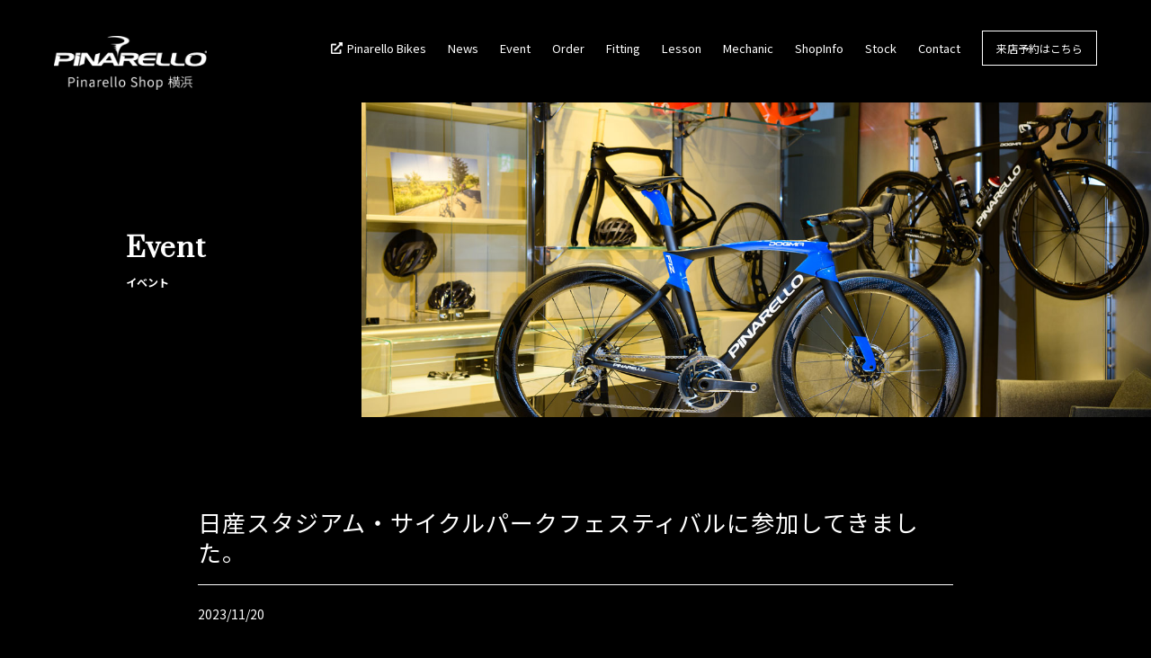

--- FILE ---
content_type: text/html; charset=UTF-8
request_url: https://pedalist.yokohama/event/2369/
body_size: 5341
content:
<!DOCTYPE html>
<html lang="ja">
<head>
  <meta charset="utf-8">
  <meta http-equiv="x-ua-compatible" content="ie=edge">
  <title>ペダリストピナレロショップ横浜</title>
  <meta name="description" content="イタリアのロードバイク「PINARELLO」を専門的に扱うスポーツバイクショップです。ピナレロのバイクのご購入方法、試乗会などのイベント情報、交通アクセスなどをご案内いたします。">
  <meta name="author" content="Pedalist Yokohama">
  <meta name="viewport" content="width=device-width, initial-scale=1">
  <!-- Facebook -->
  <meta property="og:locale" content="ja_JP">
  <meta property="og:title" content="ペダリストピナレロショップ横浜">
  <meta property="og:type" content="website">
  <meta property="og:url" content="https://pedalist.gloomy.jp/">
  <meta property="og:image" content="https://pedalist.yokohama/wp/wp-content/themes/pedalist-theme/images/common/ogp.png">
  <meta property="og:site_name" content="ペダリストピナレロショップ横浜">
  <meta property="og:description" content="イタリアのロードバイク「PINARELLO」を専門的に扱うスポーツバイクショップです。ピナレロのバイクのご購入方法、試乗会などのイベント情報、交通アクセスなどをご案内いたします。">
  <!-- Twitter -->
  <meta name="twitter:card" content="summary_large_image">
  <meta name="twitter:image" content="https://pedalist.yokohama/wp/wp-content/themes/pedalist-theme/images/common/ogp.png">
  <meta name="twitter:title" content="ペダリストピナレロショップ横浜">
  <meta name="twitter:description" content="イタリアのロードバイク「PINARELLO」を専門的に扱うスポーツバイクショップです。ピナレロのバイクのご購入方法、試乗会などのイベント情報、交通アクセスなどをご案内いたします。">
  <!-- Icon -->
  <link rel="icon" href="https://pedalist.yokohama/wp/wp-content/themes/pedalist-theme/images/common/favicon.ico">
  <link rel="apple-touch-icon" sizes="180x180" href="images/common/apple-touch-icon.png">
  <link rel="stylesheet" href="https://pedalist.yokohama/wp/wp-content/themes/pedalist-theme/css/all.min.css">
  <link rel="stylesheet" href="https://pedalist.yokohama/wp/wp-content/themes/pedalist-theme/css/slick.css">
  <link rel="stylesheet" href="https://pedalist.yokohama/wp/wp-content/themes/pedalist-theme/css/slick-theme.css">
  <link rel="stylesheet" href="https://pedalist.yokohama/wp/wp-content/themes/pedalist-theme/css/style.css?v=20201225">
  <meta name="google-site-verification" content="UIrHQRrUiABT0dFbdZ849x9bEtIRvYfnlyR1nGnbMsw" />
  <!-- Global site tag (gtag.js) - Google Analytics -->
<script async src="https://www.googletagmanager.com/gtag/js?id=UA-171667409-2"></script>
<script>
  window.dataLayer = window.dataLayer || [];
  function gtag(){dataLayer.push(arguments);}
  gtag('js', new Date());

  gtag('config', 'UA-171667409-2');
</script>
</head>
<body>
  <header class="sub-header">
    <div class="header-logo">
      <a href="/"><h1><img src="https://pedalist.yokohama/wp/wp-content/themes/pedalist-theme/images/common/logo.png" alt="ペダリストピナレロショップ横浜" class="fit"></h1></a>
    </div>
    <ul class="header-menu">
      <li><a href="https://www.riogrande.co.jp/pinarello/bikes/" class="link-icon" target="_blank">Pinarello Bikes</a></li>
      <li><a href="/news">News</a></li>
      <li><a href="/event">Event</a></li>
      <li><a href="/order">Order</a></li>
      <li><a href="/fitting">Fitting</a></li>
      <li><a href="/lesson">Lesson</a></li>
      <li><a href="/mechanic">Mechanic</a></li>
      <li><a href="/shopinfo">ShopInfo</a></li>
      <li><a href="/product">Stock</a></li>
      <li><a href="/contact">Contact</a></li>
      <li><a href="https://page.line.me/337yooot?openQrModal=true#~" target="_blank" class="reservation-button">来店予約はこちら</a></li>
    </ul>
    <div id="header-sp">
      <div id="nav_hbg">
        <div> <span></span> <span></span> <span></span> </div>
      </div>
      <nav id="nav_menu">
        <div class="header-sp-container">
        <ul class="header-menu-sp">
          <li><a href="/">Home</a></li>
          <li><a href="https://www.riogrande.co.jp/pinarello/bikes/" class="link-icon" target="_blank">Pinarello Bikes</a></li>
          <li><a href="/news">News</a></li>
          <li><a href="/event">Event</a></li>
          <li><a href="/order">Order</a></li>
          <li><a href="/fitting">Fitting</a></li>
          <li><a href="/lesson">Lesson</a></li>
          <li><a href="/mechanic">Mechanic</a></li>
          <li><a href="/shopinfo">ShopInfo</a></li>
          <li><a href="/product">Stock</a></li>
          <li><a href="/contact">Contact</a></li>
          <li><a href="https://page.line.me/337yooot?openQrModal=true#~" target="_blank" class="reservation-button">来店予約はこちら</a></li>
        </ul>
      </nav>
    </div>
  </header>
  <main class="page-event single-page sub-page">
    <section class="sub-page-main">
      <h1>Event<span>イベント</span></h1>
      <div class="sub-main-img">
      </div>
    </section>

    <section class="event-single-content single-page-content">
      <div class="container">
        <div class="single-title">
          <h2>日産スタジアム・サイクルパークフェスティバルに参加してきました。</h2>
          <p class="date">2023/11/20</p>
        </div>
        <div class="single-post">
          <p>日産スタジアムに開催された日産スタジアム・サイクルパークフェスティバルに参加してきました。</p>
<p>横浜市で開催される唯一のロードレースイベントで行きやすさと普段は走れない日産スタジアムの陸上トラックを走ることが出来るなかなか体験できないイベントです。</p>
<p>今回で18回目と長く続いておりますので親しみをお持ちの方も多く、初心者の方にも走りやすいコース設定でアップダウンもほぼありません。</p>
<p><img fetchpriority="high" decoding="async" width="982" height="1536" class="alignnone size-full wp-image-2383 img-fluid" src="https://pedalist.yokohama/wp/wp-content/uploads/2023/11/修正南側封鎖○2022原本_コースマップカラー（CPF）-982x1536-1.jpg" alt="" srcset="https://pedalist.yokohama/wp/wp-content/uploads/2023/11/修正南側封鎖○2022原本_コースマップカラー（CPF）-982x1536-1.jpg 982w, https://pedalist.yokohama/wp/wp-content/uploads/2023/11/修正南側封鎖○2022原本_コースマップカラー（CPF）-982x1536-1-192x300.jpg 192w, https://pedalist.yokohama/wp/wp-content/uploads/2023/11/修正南側封鎖○2022原本_コースマップカラー（CPF）-982x1536-1-655x1024.jpg 655w, https://pedalist.yokohama/wp/wp-content/uploads/2023/11/修正南側封鎖○2022原本_コースマップカラー（CPF）-982x1536-1-768x1201.jpg 768w" sizes="(max-width: 982px) 100vw, 982px" /></p>
<p>一周約3㎞のコース</p>
<p>今回私たちが参加したのは120分間で何周出来るかを競うイベント(そのあと行われた180分にダブルエントリーされた方もいましたが(笑))</p>
<p>ソロ(一人)とチーム(複数人数で交代しながら走る)で走れるレースイベント、今回はチーム中心で参加し(ソロの方もいましたが(笑))</p>
<p>120分で何回変わるかはチームでの作戦次第で1回のみなのか、2回なのか、周回で変わるか、時間で変わるかなどもチームでの作戦次第です。</p>
<p>駐車場の開門が6時、受け付け開始が6時30分、試走が6時45分～7時30分まで。</p>
<p>レーススタートが8時とかなりタイムスケジュールが厳しくあわただしく用意を進めます。</p>
<p><img decoding="async" width="2048" height="1024" class="alignnone size-full wp-image-2382 img-fluid" src="https://pedalist.yokohama/wp/wp-content/uploads/2023/11/404278327_332682782836069_8066771659280935426_n.jpg" alt="" srcset="https://pedalist.yokohama/wp/wp-content/uploads/2023/11/404278327_332682782836069_8066771659280935426_n.jpg 2048w, https://pedalist.yokohama/wp/wp-content/uploads/2023/11/404278327_332682782836069_8066771659280935426_n-300x150.jpg 300w, https://pedalist.yokohama/wp/wp-content/uploads/2023/11/404278327_332682782836069_8066771659280935426_n-1024x512.jpg 1024w, https://pedalist.yokohama/wp/wp-content/uploads/2023/11/404278327_332682782836069_8066771659280935426_n-768x384.jpg 768w, https://pedalist.yokohama/wp/wp-content/uploads/2023/11/404278327_332682782836069_8066771659280935426_n-1536x768.jpg 1536w" sizes="(max-width: 2048px) 100vw, 2048px" /></p>
<p>受付で渡されたゼッケンを着けあったり、自転車を組み立てたり、補給食を用意したりします。</p>
<p><img decoding="async" width="2048" height="1024" class="alignnone size-full wp-image-2380 img-fluid" src="https://pedalist.yokohama/wp/wp-content/uploads/2023/11/404236405_332682762836071_1924395486313931417_n.jpg" alt="" srcset="https://pedalist.yokohama/wp/wp-content/uploads/2023/11/404236405_332682762836071_1924395486313931417_n.jpg 2048w, https://pedalist.yokohama/wp/wp-content/uploads/2023/11/404236405_332682762836071_1924395486313931417_n-300x150.jpg 300w, https://pedalist.yokohama/wp/wp-content/uploads/2023/11/404236405_332682762836071_1924395486313931417_n-1024x512.jpg 1024w, https://pedalist.yokohama/wp/wp-content/uploads/2023/11/404236405_332682762836071_1924395486313931417_n-768x384.jpg 768w, https://pedalist.yokohama/wp/wp-content/uploads/2023/11/404236405_332682762836071_1924395486313931417_n-1536x768.jpg 1536w" sizes="(max-width: 2048px) 100vw, 2048px" /></p>
<p>陸上トラックを走れます、走り心地は普段アスファルトを走るのとは違い不思議な走り心地です。</p>
<p>この日は風が非常に強く、単独で走るのはかなりきつい状況。</p>
<p>自身の脚にあった集団に潜り込めれば楽できますが、それが見つからないと苦しい状況が永遠に続きます(笑)</p>
<p><img loading="lazy" decoding="async" width="2048" height="1536" class="alignnone size-full wp-image-2373 img-fluid" src="https://pedalist.yokohama/wp/wp-content/uploads/2023/11/403174453_7292949017383836_842305910962209596_n.jpg" alt="" srcset="https://pedalist.yokohama/wp/wp-content/uploads/2023/11/403174453_7292949017383836_842305910962209596_n.jpg 2048w, https://pedalist.yokohama/wp/wp-content/uploads/2023/11/403174453_7292949017383836_842305910962209596_n-300x225.jpg 300w, https://pedalist.yokohama/wp/wp-content/uploads/2023/11/403174453_7292949017383836_842305910962209596_n-1024x768.jpg 1024w, https://pedalist.yokohama/wp/wp-content/uploads/2023/11/403174453_7292949017383836_842305910962209596_n-768x576.jpg 768w, https://pedalist.yokohama/wp/wp-content/uploads/2023/11/403174453_7292949017383836_842305910962209596_n-1536x1152.jpg 1536w" sizes="(max-width: 2048px) 100vw, 2048px" /></p>
<p>スタートしたらほどなくしたらピットが開き交代のタイミングを待ちます。</p>
<p>チームエンデューロの良いところは仲間を応援できることです。</p>
<p>普段は一緒に走るので応援できることはほぼありません。</p>
<p><img loading="lazy" decoding="async" width="2048" height="1024" class="alignnone size-full wp-image-2375 img-fluid" src="https://pedalist.yokohama/wp/wp-content/uploads/2023/11/403993105_332682902836057_4451451732597120243_n.jpg" alt="" srcset="https://pedalist.yokohama/wp/wp-content/uploads/2023/11/403993105_332682902836057_4451451732597120243_n.jpg 2048w, https://pedalist.yokohama/wp/wp-content/uploads/2023/11/403993105_332682902836057_4451451732597120243_n-300x150.jpg 300w, https://pedalist.yokohama/wp/wp-content/uploads/2023/11/403993105_332682902836057_4451451732597120243_n-1024x512.jpg 1024w, https://pedalist.yokohama/wp/wp-content/uploads/2023/11/403993105_332682902836057_4451451732597120243_n-768x384.jpg 768w, https://pedalist.yokohama/wp/wp-content/uploads/2023/11/403993105_332682902836057_4451451732597120243_n-1536x768.jpg 1536w" sizes="(max-width: 2048px) 100vw, 2048px" /></p>
<p>応援にも熱が入ります。</p>
<p>スクールなどで一緒に汗を流している仲間でもあり、ロードバイクという共通の趣味を持っているのですぐに仲間意識は生まれます。</p>
<p>今回は皆様の頑張りもあり多くの入賞者がお客様から出ました。</p>
<p><img loading="lazy" decoding="async" width="2560" height="1920" class="alignnone size-full wp-image-2372 img-fluid" src="https://pedalist.yokohama/wp/wp-content/uploads/2023/11/400160006_313672888117526_7946294640452234166_n-scaled.jpg" alt="" srcset="https://pedalist.yokohama/wp/wp-content/uploads/2023/11/400160006_313672888117526_7946294640452234166_n-scaled.jpg 2560w, https://pedalist.yokohama/wp/wp-content/uploads/2023/11/400160006_313672888117526_7946294640452234166_n-300x225.jpg 300w, https://pedalist.yokohama/wp/wp-content/uploads/2023/11/400160006_313672888117526_7946294640452234166_n-1024x768.jpg 1024w, https://pedalist.yokohama/wp/wp-content/uploads/2023/11/400160006_313672888117526_7946294640452234166_n-768x576.jpg 768w, https://pedalist.yokohama/wp/wp-content/uploads/2023/11/400160006_313672888117526_7946294640452234166_n-1536x1152.jpg 1536w, https://pedalist.yokohama/wp/wp-content/uploads/2023/11/400160006_313672888117526_7946294640452234166_n-2048x1536.jpg 2048w" sizes="(max-width: 2560px) 100vw, 2560px" /></p>
<p><img loading="lazy" decoding="async" width="2560" height="1920" class="alignnone size-full wp-image-2370 img-fluid" src="https://pedalist.yokohama/wp/wp-content/uploads/2023/11/368783668_712791283753190_6738787223606427217_n-scaled.jpg" alt="" srcset="https://pedalist.yokohama/wp/wp-content/uploads/2023/11/368783668_712791283753190_6738787223606427217_n-scaled.jpg 2560w, https://pedalist.yokohama/wp/wp-content/uploads/2023/11/368783668_712791283753190_6738787223606427217_n-300x225.jpg 300w, https://pedalist.yokohama/wp/wp-content/uploads/2023/11/368783668_712791283753190_6738787223606427217_n-1024x768.jpg 1024w, https://pedalist.yokohama/wp/wp-content/uploads/2023/11/368783668_712791283753190_6738787223606427217_n-768x576.jpg 768w, https://pedalist.yokohama/wp/wp-content/uploads/2023/11/368783668_712791283753190_6738787223606427217_n-1536x1152.jpg 1536w, https://pedalist.yokohama/wp/wp-content/uploads/2023/11/368783668_712791283753190_6738787223606427217_n-2048x1536.jpg 2048w" sizes="(max-width: 2560px) 100vw, 2560px" /></p>
<p><img loading="lazy" decoding="async" width="2560" height="1920" class="alignnone size-full wp-image-2371 img-fluid" src="https://pedalist.yokohama/wp/wp-content/uploads/2023/11/399936908_335530759173037_3151180604798229539_n-scaled.jpg" alt="" srcset="https://pedalist.yokohama/wp/wp-content/uploads/2023/11/399936908_335530759173037_3151180604798229539_n-scaled.jpg 2560w, https://pedalist.yokohama/wp/wp-content/uploads/2023/11/399936908_335530759173037_3151180604798229539_n-300x225.jpg 300w, https://pedalist.yokohama/wp/wp-content/uploads/2023/11/399936908_335530759173037_3151180604798229539_n-1024x768.jpg 1024w, https://pedalist.yokohama/wp/wp-content/uploads/2023/11/399936908_335530759173037_3151180604798229539_n-768x576.jpg 768w, https://pedalist.yokohama/wp/wp-content/uploads/2023/11/399936908_335530759173037_3151180604798229539_n-1536x1152.jpg 1536w, https://pedalist.yokohama/wp/wp-content/uploads/2023/11/399936908_335530759173037_3151180604798229539_n-2048x1536.jpg 2048w" sizes="(max-width: 2560px) 100vw, 2560px" /></p>
<p>入賞された皆様おめでとうございます‼</p>
<p>普段より努力されている成果が出ましたね。</p>
<p>すべてのお客様が完走され、また来年も出たいね！とのお声をたくさん頂戴致しました。</p>
<p><img loading="lazy" decoding="async" width="2048" height="1024" class="alignnone size-full wp-image-2377 img-fluid" src="https://pedalist.yokohama/wp/wp-content/uploads/2023/11/404185695_332682839502730_5194844219101872656_n.jpg" alt="" srcset="https://pedalist.yokohama/wp/wp-content/uploads/2023/11/404185695_332682839502730_5194844219101872656_n.jpg 2048w, https://pedalist.yokohama/wp/wp-content/uploads/2023/11/404185695_332682839502730_5194844219101872656_n-300x150.jpg 300w, https://pedalist.yokohama/wp/wp-content/uploads/2023/11/404185695_332682839502730_5194844219101872656_n-1024x512.jpg 1024w, https://pedalist.yokohama/wp/wp-content/uploads/2023/11/404185695_332682839502730_5194844219101872656_n-768x384.jpg 768w, https://pedalist.yokohama/wp/wp-content/uploads/2023/11/404185695_332682839502730_5194844219101872656_n-1536x768.jpg 1536w" sizes="(max-width: 2048px) 100vw, 2048px" /></p>
<p>皆様お疲れ様でした。今年のサイクリングイベントはおそらくこれでおしまいですが、来年も色々行きましょう。</p>
<p><img loading="lazy" decoding="async" width="2048" height="1024" class="alignnone size-full wp-image-2374 img-fluid" src="https://pedalist.yokohama/wp/wp-content/uploads/2023/11/403788898_332682669502747_7364635050830389799_n.jpg" alt="" srcset="https://pedalist.yokohama/wp/wp-content/uploads/2023/11/403788898_332682669502747_7364635050830389799_n.jpg 2048w, https://pedalist.yokohama/wp/wp-content/uploads/2023/11/403788898_332682669502747_7364635050830389799_n-300x150.jpg 300w, https://pedalist.yokohama/wp/wp-content/uploads/2023/11/403788898_332682669502747_7364635050830389799_n-1024x512.jpg 1024w, https://pedalist.yokohama/wp/wp-content/uploads/2023/11/403788898_332682669502747_7364635050830389799_n-768x384.jpg 768w, https://pedalist.yokohama/wp/wp-content/uploads/2023/11/403788898_332682669502747_7364635050830389799_n-1536x768.jpg 1536w" sizes="(max-width: 2048px) 100vw, 2048px" /></p>
<p>今回私、山崎が使用したバイクは</p>
<p>PINARELLO F5</p>
<p>カラーD103/IMPULSE BLUE</p>
<p>サイズ 43</p>
<p>コンポーネント SHIMANO 105Di2</p>
<p>ホイール フルクラム レーシングゼロカーボン コンペティツィオーネDB</p>
<p>タイヤ ピレリ P ZERO RACE 700×26Cチューブレスレディ</p>
<p>ミドルグレードではありますが、戦闘力は抜群です。</p>
<p>試乗もできますのでご興味ある方はぜひお問い合わせくださいませ。</p>
<p>山崎</p>
        </div>
      </div>
    </section>
  </main>
    <footer>
    <div class="container">
      <div class="footer-content">
        <div class="footer-text">
          <p class="shop-titel">ペダリスト ピナレロショップ横浜</p>
          <p class="shop-info">営業時間: 平日 11:00-20:00 / 土日祝 10:00〜19:00<br>定休日: 火曜日・水曜日</p>
          <p class="shop-info">〒220-0011 神奈川県横浜市西区高島2-3-21　ABEビル1F<br>
          TEL: 045-577-9192 / FAX: 045-577-9193</p>
          <ul class="company-link">
            <p>関連会社</p>
            <li><a href="https://pedalist.tokyo/" target="_blank">ピナレロショップ青山</a></li>
            <li><a href="https://www.miracolare.co.jp/" target="_blank">株式会社ミラコラーレ</a></li>
            <li><a href="https://www.belva.jp/" target="_blank">総合格闘技ジムBELVA</a></li>
          </ul>
          <ul class="sns-link">
            <li><a href="https://instagram.com/pinarello_yokohama?igshid=MmIzYWVlNDQ5Yg==" target="_blank"><img src="https://pedalist.yokohama/wp/wp-content/themes/pedalist-theme/images/common/icon-instagram.png"></a></li>
            <li><a href="https://www.facebook.com/profile.php?id=61550099747491" target="_blank"><img src="https://pedalist.yokohama/wp/wp-content/themes/pedalist-theme/images/common/icon-facebook.png"></a></li>
            <li><a href="https://www.youtube.com/@Pinarello_Pedalist" target="_blank"><img src="https://pedalist.yokohama/wp/wp-content/themes/pedalist-theme/images/common/icon-youtube.png"></a></li>
            <!--<li><a href=""><img src="https://pedalist.yokohama/wp/wp-content/themes/pedalist-theme/images/common/icon-line.png"></a></li>-->
          </ul>
        </div>
        <div class="footer-map">
        <iframe src="https://www.google.com/maps/embed?pb=!1m18!1m12!1m3!1d812.439599604829!2d139.62247002859112!3d35.46077529828409!2m3!1f0!2f0!3f0!3m2!1i1024!2i768!4f13.1!3m3!1m2!1s0x60185c6c591dbfb3%3A0x1c142295c2c17c91!2z44CSMjIwLTAwMTEg56We5aWI5bed55yM5qiq5rWc5biC6KW_5Yy66auY5bO277yS5LiB55uu77yT4oiS77yT4oiS77yS77yR!5e0!3m2!1sja!2sjp!4v1692887274035!5m2!1sja!2sjp" width="100%" height="450" style="border:0;" allowfullscreen="" loading="lazy" referrerpolicy="no-referrer-when-downgrade"></iframe>
        </div>
      </div>
      <div class="footer-logo">
        <img src="https://pedalist.yokohama/wp/wp-content/themes/pedalist-theme/images/common/logo.png" alt="ペダリスト青山店" class="fit">
      </div>
      <div class="footer-menu">
        <ul>
          <li><a href="/">Home</a></li>
          <li><a href="https://www.riogrande.co.jp/pinarello_opera/pinarello2022-2023/" class="link-icon" target="_blank">Pinarello Bikes</a></li>
          <li><a href="/news">News</a></li>
          <li><a href="/event">Event</a></li>
          <li><a href="/order">Order</a></li>
          <li><a href="/fitting">Fitting</a></li>
          <li><a href="/lesson">Lesson</a></li>
          <li><a href="/shopinfo">ShopInfo</a></li>
          <li><a href="/contact">Contact</a></li>
        </ul>
      </div>
      <p class="copyright"><a href="/">©Pedalist Yokohama</a></p>
    </div>
  </footer>
</body>
<!--script src="//ajax.googleapis.com/ajax/libs/jquery/3.3.1/jquery.min.js"></script-->
<script src="https://ajax.googleapis.com/ajax/libs/jquery/3.3.1/jquery.min.js"></script>
<script src="https://cdn.jsdelivr.net/npm/jquery@3/dist/jquery.min.js"></script>
<script src="https://pedalist.yokohama/wp/wp-content/themes/pedalist-theme/js/slick.min.js"></script>
<script src="https://pedalist.yokohama/wp/wp-content/themes/pedalist-theme/js/script.js?v=20200814"></script>

</html>

--- FILE ---
content_type: text/css
request_url: https://pedalist.yokohama/wp/wp-content/themes/pedalist-theme/css/style.css?v=20201225
body_size: 6891
content:
@charset "utf-8";
@import url("https://fonts.googleapis.com/css?family=Noto+Sans+JP:400,500,700&display=swap");
@import url('https://fonts.googleapis.com/css2?family=Prata&display=swap');
@import url("https://use.typekit.net/ewa8uhv.css");
body {
  font-family: 'Noto Sans JP', sans-serif;
  margin: 0;
  line-height: 1.5;
  word-wrap: break-word;
  font-size: 16px;
  color: #fff;
  -webkit-font-smoothing: antialiased;
  -moz-osx-font-smoothing: grayscale;
  background-color: #000;
}
p {
  line-height: 1.5;
  margin-bottom: 10px;
}
h1, h2, h3, h4, h5, h6 {
  margin: 0;
}
h2 {
  font-size: 42px;
  font-family: 'Prata', serif;
  font-weight: 700;
  font-style: normal;
  line-height: 1.3;
  letter-spacing: 1px;
}
h3 {
  font-size: 18px;
  font-weight: bold;
  line-height: 1.3;
}
h4 {
  font-size: 16px;
  font-weight: bold;
  line-height: 1.4;
}

@media (max-width: 1199px) {

}
@media (max-width: 991px) {
  body {
    font-size: 15px;
  }
  h2 {
    font-size: 34px;
  }
}
@media (max-width: 767px) {
  h2 {
    font-size: 28px;
  }
}
a {
  font-size: 16px;
  text-decoration: none;
  cursor: pointer;
  -webkit-transition: 0.3s ease;
  -moz-transition: 0.3s ease;
  -ms-transition: 0.3s ease;
  -o-transition: 0.3s ease;
  transition: 0.3s ease;
}
a:link {
  color: #fff;
  text-decoration: none;
  cursor: pointer;
}
a:visited {
  color: #fff;
  text-decoration: none;
  cursor: pointer;
}
a:hover {
  text-decoration: none;
  cursor: pointer;
  cursor: hand;
}
a:active {
  text-decoration: none;
}
a:focus {
  outline: none;
}
i,img {
  -webkit-transition: 0.3s ease;
  -moz-transition: 0.3s ease;
  -ms-transition: 0.3s ease;
  -o-transition: 0.3s ease;
  transition: 0.3s ease;
}
@media (max-width: 1199px) {
  a {
    font-size: 14px;
  }
}
.mt-xs {
  margin-top: 10px;
}
.mt-sm {
  margin-top: 20px;
}
.mt-md {
  margin-top: 40px;
}
.mt-lg {
  margin-top: 60px;
}
.mb-xs {
  margin-bottom: 10px !important;
}
.mb-sm {
  margin-bottom: 20px;
}
.mb-sm-s {
  margin-bottom: 30px;
}
.mb-md {
  margin-bottom: 40px;
}
.mb-lg {
  margin-bottom: 60px;
}
.mb-no {
  margin-bottom: 0 !important;
}
@media (min-width: 992px) {
  .show-tab { display: none; }
}
@media (max-width: 991px) {
  .show-tab { display: block; }
}
@media (min-width: 768px) {
  .show-pc { display: block; }
  .show-mb { display: none; }
}
@media (max-width: 767px) {
  .show-pc { display: none; }
  .show-mb { display: block !important; }
}
img.fit {
  width: 100%;
}
span.p-orange {
  color: #ff8900;
}
/* --------------------------------------------------------------------------

Elements

-------------------------------------------------------------------------- */
.container {
  padding-left: 300px;
  padding-right: 300px;
}
.single-page .container {
  margin-right: 80px;
  margin-left: 80px;
}
@media(max-width: 1699px) {
  .container {
    padding-left: 200px;
    padding-right: 200px;
  }
}
@media(max-width: 1399px) {
  .container {
    padding-left: 140px;
    padding-right: 140px;
  }
}
@media(max-width: 1199px) {
  .container {
    padding-left: 80px;
    padding-right: 80px;
  }
}
@media(max-width: 991px) {
  .container {
    padding-left: 60px;
    padding-right: 60px;
  }
  .single-page .container {
    margin-right: 0;
    margin-left: 0;
  }
}
@media(max-width: 767px) {
  .container {
    padding-left: 30px;
    padding-right: 30px;
  }
}
@media(max-width: 575px) {
  .container {
    padding-left: 15px;
    padding-right: 15px;
  }
}
.page-link-button {
  text-align: right;
  margin-top: 10px;
}
.page-link-button a {
  font-size: 14px;
  position: relative;
  padding-left: 39px;
}
.page-link-button a:after {
  content: '';
  position: absolute;
  top: 11px;
  left: 0;
  width: 30px;
  height: 1px;
  background: #fff;
  -webkit-transition: 0.3s ease;
  -moz-transition: 0.3s ease;
  -ms-transition: 0.3s ease;
  -o-transition: 0.3s ease;
  transition: 0.3s ease;
}
.page-link-button a:hover {
  color: #aaa;
  padding-left: 9px;
}
.page-link-button a:hover:after {
  width: 0;
}

@media(max-width: 575px) {
  .page-link-button a {
    font-size: 12px;
  }
}

/* Slider */
.slick-slider
{
    position: relative;

    display: block;
    box-sizing: border-box;

    -webkit-user-select: none;
       -moz-user-select: none;
        -ms-user-select: none;
            user-select: none;

    -webkit-touch-callout: none;
    -khtml-user-select: none;
    -ms-touch-action: pan-y;
        touch-action: pan-y;
    -webkit-tap-highlight-color: transparent;
}

.slick-list
{
    position: relative;

    display: block;
    overflow: hidden;

    margin: 0;
    padding: 0;
}
.slick-list:focus
{
    outline: none;
}
.slick-list.dragging
{
    cursor: pointer;
    cursor: hand;
}

.slick-slider .slick-track,
.slick-slider .slick-list
{
    -webkit-transform: translate3d(0, 0, 0);
       -moz-transform: translate3d(0, 0, 0);
        -ms-transform: translate3d(0, 0, 0);
         -o-transform: translate3d(0, 0, 0);
            transform: translate3d(0, 0, 0);
}
.slick-track {
    position: relative;
    top: 0;
    left: 0;

    display: block;
    margin-left: auto;
    margin-right: auto;
}
.slick-track:before,
.slick-track:after {
    display: table;
    content: '';
}
.slick-track:after {
    clear: both;
}
.slick-loading .slick-track {
    visibility: hidden;
}
.slick-slide {
    display: none;
    float: left;
    height: 100%;
    min-height: 1px;
}
[dir='rtl'] .slick-slide {
    float: right;
}
.slick-slide img {
    display: block;
}
.slick-slide.slick-loading img {
    display: none;
}
.slick-slide.dragging img {
    pointer-events: none;
}
.slick-initialized .slick-slide {
    display: block;
}
.slick-loading .slick-slide {
    visibility: hidden;
}
.slick-vertical .slick-slide {
    display: block;
    height: auto;
    border: 1px solid transparent;
}
.slick-arrow.slick-hidden {
    display: none;
}

@charset 'UTF-8';
/* Slider */
.slick-loading .slick-list
{
    background: #fff url('./ajax-loader.gif') center center no-repeat;
}

/* Icons */
@font-face
{
    font-family: 'slick';
    font-weight: normal;
    font-style: normal;

    src: url('./fonts/slick.eot');
    src: url('./fonts/slick.eot?#iefix') format('embedded-opentype'), url('./fonts/slick.woff') format('woff'), url('./fonts/slick.ttf') format('truetype'), url('./fonts/slick.svg#slick') format('svg');
}

/* --------------------------------------------------------------------------

List

-------------------------------------------------------------------------- */
ul {
  margin: 0;
  padding: 0;
  list-style-type: none;
}
ol {
  padding-left: 25px;
}
ol li {
  font-size: 14px;
  line-height: 1.3;
  padding: 2px 0;
}


/* --------------------------------------------------------------------------

Animation

-------------------------------------------------------------------------- */

/*Effect*/
.effect-up {
  -webkit-transform: translate3d(0,100px,0);
  transform: translate3d(0,100px,0);
  opacity: 0 !important;
  -webkit-transition: opacity 1.3s, -webkit-transform 1.3s;
  transition: opacity 1.3s, -webkit-transform 1.3s;
  -o-transition: transform 1.3s, opacity 1.3s;
  transition: transform 1.3s, opacity 1.3s;
  transition: transform 1.3s, opacity 1.3s, -webkit-transform 1.3s;
}
.effect-up-frame {
  -webkit-transform: translate3d(0,-40px,0);
  transform: translate3d(0,-40px,0);
  opacity: 0 !important;
  -webkit-transition: opacity .5s, -webkit-transform .5s;
  transition: opacity .5s, -webkit-transform .5s;
  -o-transition: transform .5s, opacity .5s;
  transition: transform .5s, opacity .5s;
  transition: transform .5s, opacity .5s, -webkit-transform .5s;
}
.effect-scale {
  -webkit-transform: scale(1.05);
  transform: scale(1.05);
  opacity: 0 !important;
  -webkit-transition: opacity 1s, -webkit-transform 1s;
  transition: opacity 1s, -webkit-transform 1s;
  -o-transition: transform 1s, opacity 1s;
  transition: transform 1s, opacity 1s;
  transition: transform 1s, opacity 1s, -webkit-transform 1s;
}
.effect-fade {
  opacity: 0 !important;
  -webkit-transition: opacity 2.6s, -webkit-transform 2.6s;
  transition: opacity 2.6s, -webkit-transform 2.6s;
  -o-transition: transform 2.6s, opacity 2.6s;
  transition: transform 2.6s, opacity 2.6s;
  transition: transform 2.6s, opacity 2.6s, -webkit-transform 2.6s;
}
.effect-blur {
  opacity: 0;
  filter: blur(20px);
}
.effect-blur.is-shown {
  opacity: 1;
  filter: blur(0px);
  transition-duration: 1.6s;
  transition-timing-function: cubic-bezier(0.075, 0.82, 0.165, 1);
  transition-property: opacity, filter, transform, -webkit-filter, -webkit-transform;
}
.effect-up.is-shown,
.effect-up-frame.is-shown,
.effect-scale.is-shown {
  -webkit-transform: none;
  transform: none;
  opacity: 1 !important;
}
.effect-fade.is-shown {
  opacity: 1 !important;
}
@media (max-width: 767px) {
  .effect-up {
    -webkit-transform: translate3d(0,20px,0);
    transform: translate3d(0,20px,0);
  }
}

/*Delay*/
.dl-2 {
  transition-delay: 0.2s;
}
.dl-3 {
  transition-delay: 0.3s;
}
.dl-4 {
  transition-delay: 0.4s;
}
.dl-5 {
  transition-delay: 0.5s;
}
.dl-6 {
  transition-delay: 0.6s;
}
.dl-8 {
  transition-delay: 0.8s;
}
.dl-10 {
  transition-delay: 1s;
}

/* --------------------------------------------------------------------------

Home

-------------------------------------------------------------------------- */
h2 {
  font-size: 35px;
  font-weight: normal;
}
h2 span {
  font-size: 12px;
  font-family: 'Noto Sans JP', sans-serif;
  margin-left: 15px;
  letter-spacing: 0px;
}
.home-main-img {
  margin-left: 300px;
  background-image: url(../images/home/home-main.jpg);
  height: 650px;
  background-position: center;
  background-size: cover;
}
.home-consept {
  background-color: #101010;
  margin-top: -60px;
  margin-left: 120px;
  padding: 40px;
  width: 700px;
  margin-bottom: 100px;
}
.home-consept h2 {
  font-size: 33px;
  margin-bottom: 20px;
}
.home-consept p {
  font-size: 13px;
  letter-spacing: 1px;
  line-height: 2;
  margin-bottom: 20px;
}
.home-consept-link {
  text-align: right;
}
.home-consept a {
  font-size: 14px;
  position: relative;
  padding-left: 39px;
}
.home-consept a:after {
  content: '';
  position: absolute;
  top: 11px;
  left: 0;
  width: 30px;
  height: 1px;
  background: #fff;
  -webkit-transition: 0.3s ease;
  -moz-transition: 0.3s ease;
  -ms-transition: 0.3s ease;
  -o-transition: 0.3s ease;
  transition: 0.3s ease;
}
.home-consept a:hover {
  color: #aaa;
  padding-left: 10px;
}
.home-consept a:hover:after {
  width: 0;
}
.home-news {
  margin-bottom: 100px;
}
.home-news h2 {
  margin-bottom: 40px;
}
.home-news .news-box:nth-child(4) {
  display: none;
}
.home-event {
  margin-bottom: 100px;
}
.home-event h2 {
  margin-bottom: 40px;
}
.home-event .news-box:nth-child(4) {
  display: none;
}
.home-order {
  margin-bottom: 100px;
  display: flex;
  align-items: center;
  flex-direction: row;
}
.home-order h2 {
  margin-bottom: 20px;
}
.home-order-img {
  content: '';
  background-image: url(../images/home/home-order.jpg);
  background-position: 50% 80%;
  background-size: cover;
  flex-basis: 50%;
  height: 340px;
  -webkit-transition: 0.3s ease;
  -moz-transition: 0.3s ease;
  -ms-transition: 0.3s ease;
  -o-transition: 0.3s ease;
  transition: 0.3s ease;
}
.home-order-img:hover {
  opacity: 0.7;
}
.home-order-img a {
  content: '';
  display: block;
  width: 100%;
  height: 100%;
}
.home-order-text {
  flex-basis: 50%;
}
.home-order-text-box {
  padding-left: 60px;
  padding-right: 300px;
}
.home-order-text p {
  font-size: 13px;
  letter-spacing: 1px;
  line-height: 2;
  margin-bottom: 20px;
}
.home-lesson {
  margin-bottom: 100px;
  display: flex;
  align-items: center;
  flex-direction: row-reverse;
}
.home-lesson h2 {
  margin-bottom: 20px;
}
.home-lesson-img {
  content: '';
  background-image: url(../images/home/home-lesson.jpg);
  background-position: 50% 80%;
  background-size: cover;
  flex-basis: 50%;
  height: 340px;
  -webkit-transition: 0.3s ease;
  -moz-transition: 0.3s ease;
  -ms-transition: 0.3s ease;
  -o-transition: 0.3s ease;
  transition: 0.3s ease;
}
.home-lesson-img:hover {
  opacity: 0.7;
}
.home-lesson-img a {
  content: '';
  display: block;
  width: 100%;
  height: 100%;
}
.home-lesson-text {
  flex-basis: 50%;
}
.home-lesson-text-box {
  padding-right: 60px;
  padding-left: 300px;
}
.home-lesson-text p {
  font-size: 13px;
  letter-spacing: 1px;
  line-height: 2;
  margin-bottom: 20px;
}
.lesson-coach h3 {
  margin-bottom: 40px;
}
.home-mechanic {
  margin-bottom: 100px;
  display: flex;
  align-items: center;
  flex-direction: row;
}
.home-mechanic h2 {
  margin-bottom: 20px;
}
.home-mechanic-img {
  content: '';
  background-image: url(../images/home/home-mechanic.jpg);
  background-position: 50% 80%;
  background-size: cover;
  flex-basis: 50%;
  height: 340px;
  -webkit-transition: 0.3s ease;
  -moz-transition: 0.3s ease;
  -ms-transition: 0.3s ease;
  -o-transition: 0.3s ease;
  transition: 0.3s ease;
}
.home-mechanic-img:hover {
  opacity: 0.7;
}
.home-mechanic-img a {
  content: '';
  display: block;
  width: 100%;
  height: 100%;
}
.home-mechanic-text {
  flex-basis: 50%;
}
.home-mechanic-text-box {
  padding-left: 60px;
  padding-right: 300px;
}
.home-mechanic-text p {
  font-size: 13px;
  letter-spacing: 1px;
  line-height: 2;
  margin-bottom: 20px;
}
.home-fitting {
  margin-bottom: 100px;
  display: flex;
  align-items: center;
  flex-direction: row-reverse;
}
.home-fitting h2 {
  margin-bottom: 20px;
}
.home-fitting-img {
  content: '';
  background-image: url(../images/home/home-fitting.jpg);
  background-position: 50% 80%;
  background-size: cover;
  flex-basis: 50%;
  height: 340px;
  -webkit-transition: 0.3s ease;
  -moz-transition: 0.3s ease;
  -ms-transition: 0.3s ease;
  -o-transition: 0.3s ease;
  transition: 0.3s ease;
}
.home-fitting-img:hover {
  opacity: 0.7;
}
.home-fitting-img a {
  content: '';
  display: block;
  width: 100%;
  height: 100%;
}
.home-fitting-text {
  flex-basis: 50%;
}
.home-fitting-text-box {
  padding-right: 60px;
  padding-left: 300px;
}
.home-fitting-text p {
  font-size: 13px;
  letter-spacing: 1px;
  line-height: 2;
  margin-bottom: 20px;
}
.home-banner {
  margin-bottom: 100px;
}
.home-banner .container {
  display: flex;
  align-items: center;
}
.home-banner .home-banner-box {
  flex-basis: 50%;
  height: 320px;
  width: 100%;
  background-position: center;
  background-size: cover;
}
.home-banner .home-banner-box.banner-fitting {
  background-image: url(../images/home/home-fitting.jpg);
  margin-right: 15px;
  -webkit-transition: 0.3s ease;
  -moz-transition: 0.3s ease;
  -ms-transition: 0.3s ease;
  -o-transition: 0.3s ease;
  transition: 0.3s ease;
}
.home-banner .home-banner-box.banner-fitness {
  background-image: url(../images/home/home-lesson.jpg);
  margin-left: 15px;
  -webkit-transition: 0.3s ease;
  -moz-transition: 0.3s ease;
  -ms-transition: 0.3s ease;
  -o-transition: 0.3s ease;
  transition: 0.3s ease;
}
.home-banner .home-banner-box.banner-fitting:hover { 
  background-image: url(../images/home/home-fitting-hover.jpg);
}
.home-banner .home-banner-box.banner-fitness:hover {
  background-image: url(../images/home/home-lesson-hover.jpg);
}
.home-banner .home-banner-box a {
  width: 100%;
  height: 100%;
  align-items: center;
  display: flex;
  background: -webkit-gradient(linear, right top, left top, from(rgba(0, 0, 0, 0.4)), to(rgba(0, 0, 0, 0.2)));
  background: -webkit-linear-gradient(right, rgba(0, 0, 0, 0.4), rgba(0, 0, 0, 0.2));
  background: linear-gradient(0deg, rgba(0, 0, 0, 0.4), rgba(0, 0, 0, 0.2));
}
.home-banner .home-banner-box h2 {
  text-align: center;
  font-size: 28px;
  margin: 0 auto;
}
.home-banner .home-banner-box h2 span {
  display: block;
}
.home-banner:after {
  content: '';
  background-color: #101010;
  width: 100%;
  height: 320px;
  display: block;
  margin-top: -240px;
}
.home-product {
  margin-bottom: 100px;
}
.home-product h2 {
  margin-bottom: 40px;
}
@media(max-width: 1699px) {
  .home-order-text-box {
    padding-right: 200px;
  }
  .home-lesson-text-box {
    padding-left: 200px;
  }
  .home-mechanic-text-box {
    padding-right: 200px;
  }
  .home-fitting-text-box {
    padding-left: 200px;
  }
}
@media(max-width: 1399px) {
  .home-order-text-box {
    padding-right: 140px;
  }
  .home-lesson-text-box {
    padding-left: 140px;
  }
  .home-mechanic-text-box {
    padding-right: 140px;
  }
  .home-fitting-text-box {
    padding-left: 140px;
  }
}
@media(max-width: 1199px) {
  .home-order-text-box {
    padding-right: 80px;
  }
  .home-order-img {
    height: 280px;
  }
  .home-lesson-text-box {
    padding-left: 80px;
  }
  .home-lesson-img {
    height: 280px;
  }
  .home-mechanic-text-box {
    padding-right: 80px;
  }
  .home-mechanic-img {
    height: 280px;
  }
  .home-fitting-text-box {
    padding-left: 80px;
  }
  .home-fitting-img {
    height: 280px;
  }
}
@media(max-width: 991px) {
  .home-order-text-box {
    padding-right: 60px;
  }
  .home-lesson-text-box {
    padding-left: 60px;
  }
  .home-mechanic-text-box {
    padding-right: 60px;
  }
  .home-fitting-text-box {
    padding-left: 60px;
  }
  .home-main-img {
    margin-left: 250px;
  }
  .home-consept {
    margin-left: 30px;
    width: 600px;
    margin-bottom: 80px;
  }
  .home-news {
    margin-bottom: 60px;
  }
  .home-event {
    margin-bottom: 80px;
  }
  .home-order-img {
    height: 250px;
  }
  .home-order-text-box {
    padding-left: 40px;
  }
  .home-lesson-img {
    height: 250px;
  }
  .home-lesson-text-box {
    padding-right: 40px;
  }
  .home-mechanic-img {
    height: 250px;
  }
  .home-mechanic-text-box {
    padding-left: 40px;
  }
  .home-fitting-img {
    height: 250px;
  }
  .home-fitting-text-box {
    padding-right: 40px;
  }
}
@media(max-width: 767px) {
  .home-order {
    margin-bottom: 0;
    display: block;
  }
  .home-order-text-box {
    padding-right: 30px;
    padding-left: 30px;
    flex-basis: 100%;
    margin-bottom: 50px;
  }
  .home-order-img {
    height: 250px;
    flex-basis: 100%;
    width: 100%;
    background-position: 50% 85%;
    margin-bottom: 30px;
  }
  .home-lesson {
    margin-bottom: 0;
    display: block;
  }
  .home-lesson-text-box {
    padding-right: 30px;
    padding-left: 30px;
    flex-basis: 100%;
    margin-bottom: 50px;
  }
  .home-lesson-img {
    height: 250px;
    flex-basis: 100%;
    width: 100%;
    background-position: 50% 50%;
    margin-bottom: 30px;
  }
  .home-mechanic {
    margin-bottom: 0;
    display: block;
  }
  .home-mechanic-text-box {
    padding-right: 30px;
    padding-left: 30px;
    flex-basis: 100%;
    margin-bottom: 50px;
  }
  .home-mechanic-img {
    height: 250px;
    flex-basis: 100%;
    width: 100%;
    background-position: 50% 50%;
    margin-bottom: 30px;
  }
  .home-fitting {
    margin-bottom: 0;
    display: block;
  }
  .home-fitting-text-box {
    padding-right: 30px;
    padding-left: 30px;
    flex-basis: 100%;
    margin-bottom: 50px;
  }
  .home-fitting-img {
    height: 250px;
    flex-basis: 100%;
    width: 100%;
    background-position: 50% 50%;
    margin-bottom: 30px;
  }
  .home-consept {
    width: auto;
    margin-left: 0;
    padding: 0 30px;
    background: none;
    margin-top: 60px;
    margin-bottom: 60px;
  }
  .home-main-img {
    margin-left: 0;
    height: 90vh;
  }
  .home-banner {
    margin-bottom: 80px
  }
  .home-product {
    margin-bottom: 80px;
  }
  .home-banner .home-banner-box.banner-fitting {
    margin-right: 10px;
  }
  .home-banner .home-banner-box.banner-fitness {
    margin-left: 10px;
  }
  .home-banner .container {
    flex-direction: column;
  }
  .home-banner .home-banner-box.banner-fitting {
    margin: 0;
    margin-bottom: 20px;
  }
  .home-banner .home-banner-box.banner-fitness {
    margin: 0;
  }
}
@media(max-width: 575px) {
  .home-news h2 {
    font-size: 28px;
  }
  .home-event h2 {
    font-size: 28px;
  }
  .home-order h2 {
    font-size: 28px;
    margin-bottom: 40px;
  }
  .home-lesson h2 {
    font-size: 28px;
    margin-bottom: 40px;
  }
  .home-mechanic h2 {
    font-size: 28px;
    margin-bottom: 40px;
  }
  .home-fitting h2 {
    font-size: 28px;
    margin-bottom: 40px;
  }  
  .home-product h2 {
    font-size: 28px;
  }
  h2 span {
    font-size: 11px;
    margin-left: 0;
    margin-top: 10px;
    display: block;
  }
  .home-consept {
    padding: 0 15px;
  }
  .home-consept h2 {
    font-size: 30px;
  }
  .home-consept p {
    font-size: 12px;
  }
  .home-consept a {
    font-size: 12px;
  }
  .home-order-text p {
    font-size: 12px;
    margin-top: 0;
    margin-bottom: 40px;
  }
  .home-order-text-box {
    padding-right: 15px;
    padding-left: 15px;
  }
  .home-lesson-text p {
    font-size: 12px;
    margin-top: 0;
    margin-bottom: 40px;
  }
  .home-lesson-text-box {
    padding-right: 15px;
    padding-left: 15px;
  }
  .home-mechanic-text p {
    font-size: 12px;
    margin-top: 0;
    margin-bottom: 40px;
  }
  .home-mechanic-text-box {
    padding-right: 15px;
    padding-left: 15px;
  }
  .home-fitting-text p {
    font-size: 12px;
    margin-top: 0;
    margin-bottom: 40px;
  }
  .home-fitting-text-box {
    padding-right: 15px;
    padding-left: 15px;
  }
  .home-banner .home-banner-box {
    height: 250px;
  }
}
/* --------------------------------------------------------------------------

Secondary-Page

-------------------------------------------------------------------------- */
.sub-page-main {
  display: flex;
  align-items: center;
  margin-bottom: 100px;
}
.sub-page-main h1 {
  display: block;
  flex-basis: 23%;
  padding-left: 300px;
  font-size: 30px;
  font-family: 'Prata', serif;
  font-weight: 700;
  font-style: normal;
  line-height: 1.3;
  letter-spacing: 1px;
  text-align: left;
}
.sub-page-main h1 span {
  display: block;
  font-size: 12px;
  font-family: 'Noto Sans JP', sans-serif;
  letter-spacing: 0px;
  margin-top: 10px;
}
.sub-main-img {
  flex-basis: 77%;
  background-size: cover;
  background-position: center;
  height: 350px;
}
.page-news .sub-main-img {
  background-image: url(../images/content/news-main.jpg);
}
.page-news .news-content {
  margin-bottom: 60px;
}
.page-event .sub-main-img {
  background-image: url(../images/content/event-main.jpg);
}
.page-event .event-content {
  margin-bottom: 60px;
}
.page-order .sub-main-img {
  background-image: url(../images/content/order-main.jpg);
  background-position: 0 50%;
}
.page-mechanic .sub-main-img {
  background-image: url(../images/content/mechanic-main.jpg);
  background-position: 0 100%;
}
.page-order .order-content {
  margin-bottom: 60px;
}
.page-order h2 {
  font-size: 20px;
  font-family: 'Noto Sans JP', sans-serif;
  text-align: center;
  font-weight: bold;
  margin-bottom: 50px;
}
.page-order .order-box {
  display: flex;
  margin-bottom: 80px;
}
.page-order .order-text {
  flex-basis: 50%;
}
.page-order .order-text h3 {
  margin-bottom: 20px;
  font-size: 20px;
  border-bottom: solid 1px #999; 
  padding-bottom: 20px;
}
.page-order .order-text h3 span {
  font-size: 14px;
  display: block;
  margin-bottom: 8px;
}
.page-order .order-text p {
  font-size: 15px;
  line-height: 1.8;
  letter-spacing: 0;
  padding-right: 30px;
  margin-top: 0;
  margin-bottom: 40px;
}
.page-order .order-text a {
  border: solid 1px #fff;
  padding: 10px 20px 13px;
  position: relative;
  font-size: 15px;
}
.page-order .order-text a:before {
  position: absolute;
  content: '';
  border-right: solid 1px #fff;
  border-bottom: solid 1px #fff;
  top: 5px;
  left: 5px;
  width: 100%;
  height: 100%;
  -webkit-transition: 0.3s ease;
  -moz-transition: 0.3s ease;
  -ms-transition: 0.3s ease;
  -o-transition: 0.3s ease;
  transition: 0.3s ease;
}
.page-order .order-text a:hover:before {
  top: 0;
  left: 0;
}
.page-order .order-img {
  flex-basis: 50%;
}
.page-order .order-img img {
  width: 100%;
}
.page-fitting .sub-main-img {
  background-image: url(../images/content/fitting-main.jpg);
}
.page-fitting .fitting-content {
  margin-bottom: 60px;
}
.page-fitting p {
  margin-bottom: 40px;
  margin-top: 0;
}
.page-fitting .fitting-box {
  display: flex;
  margin-bottom: 40px;
  border-bottom: solid 1px #999;
  padding-bottom: 40px;
}
.page-fitting .fitting-box:nth-child(6) {
  border-bottom: none;
}
.page-fitting .fitting-text {
  flex-basis: 50%;
}
.page-fitting .fitting-text p {
  font-size: 15px;
  line-height: 1.8;
  letter-spacing: 0;
  padding-right: 30px;
  margin-top: 0;
  margin-bottom: 40px;
}
.page-fitting .fitting-img {
  flex-basis: 50%;
}
.page-fitting .fitting-img img {
  width: 100%;
}
.page-fitting h2 {
  font-size: 20px;
  font-family: 'Noto Sans JP', sans-serif;
  text-align: center;
  font-weight: bold;
  margin-bottom: 50px;
}
.page-fitting h4 {
  font-size: 18px;
  background: #000;
  display: inline-block;
  padding-right: 10px;
  margin-bottom: 5px;
}
.fitting-price {
  display: flex;
}
.fitting-price-title {
  flex-basis: 30%;
  position: relative;
}
.fitting-price-text {
  flex-basis: 70%;
}
.fitting-price-text p {
  padding-left: 10px;
  line-height: 1.8;
}
.fitting-price-border {
  position: absolute;
  top: 14px;
  left: 0;
  width: 100%;
  content: '';
  height: 1px;
  background-color: #999;
  z-index: -1;
}
.page-about .sub-main-img {
  background-image: url(../images/content/about-main.jpg);
  background-position: 0px 45%;
}
.page-about .about-content {
  margin-bottom: 100px;
}
.page-about .about-block {
  display: flex;
  margin-bottom: 60px;
}
.page-about .about-block img {
  width: 100%;
}
.page-about .about-block p {
  font-size: 15px;
  line-height: 1.8;
  letter-spacing: 0;
  margin-top: 0;
  margin-bottom: 0;
}
.page-about .about-block-right {
  flex-basis: 50%;
}
.page-about .about-block-left {
  flex-basis: 50%;
}
.page-about .about-block-right {
  padding-left: 15px;
}
.page-about .about-block-left {
  padding-right: 15px;
}
.page-about .about-block-left h3,
.page-about .about-block-right h3 {
  margin-bottom: 20px;
}
.page-shopinfo .sub-main-img {
  background-image: url(../images/content/shopinfo-main.jpg);
}
.page-shopinfo .shopinfo-content {
  margin-bottom: 100px;
}
.shopinfo-address {
  margin-bottom: 80px;
}
.shopinfo-address h2 {
  font-size: 20px;
  font-family: 'Noto Sans JP', sans-serif;
  text-align: center;
  font-weight: bold;
  margin-bottom: 40px;
}
.shopinfo-address p {
  text-align: center;
  font-size: 15px;
  margin-top: 0;
  margin-bottom: 20px;
}
.shopinfo-map {
  margin-bottom: 80px;
}
.shopinfo-reserved {
  font-size: 15px;
  text-align: center;
  margin-bottom: 80px;
  border-bottom: solid 1px #666;
  padding-bottom: 80px;
}
.shopinfo-reserved p {
  font-size: 15px;
  margin-top: 0;
  margin-bottom: 50px;
}
.shopinfo-reserved a {
  border: solid 1px #fff;
  padding: 10px 20px 13px;
  position: relative;
  font-size: 15px;
}
.shopinfo-reserved a:before {
  position: absolute;
  content: '';
  border-right: solid 1px #fff;
  border-bottom: solid 1px #fff;
  top: 5px;
  left: 5px;
  width: 100%;
  height: 100%;
  -webkit-transition: 0.3s ease;
  -moz-transition: 0.3s ease;
  -ms-transition: 0.3s ease;
  -o-transition: 0.3s ease;
  transition: 0.3s ease;
}
.shopinfo-reserved a:hover:before {
  top: 0;
  left: 0;
}
.shopinfo-reserved-logo {
  margin-top: 80px;
}
.shopinfo-reserved-logo img {
  height: 50px;
  margin: 0 20px;
}
.shopinfo-sns h2 {
  font-size: 18px;
  font-family: 'Noto Sans JP', sans-serif;
  text-align: center;
  font-weight: bold;
  margin-bottom: 80px;
}
.shopinfo-sns-section {
  display: flex;
}
.shopinfo-sns-box {
  text-align: center;
  flex-basis: 33.33333%;
}
.shopinfo-sns-box img {
  height: 40px;
  margin-bottom: 20px;
}
.shopinfo-sns-box p {
  font-size: 15px;
  padding: 0 15px;
  margin-bottom: 30px;
  margin-top: 20px;
}
.shopinfo-sns-box a {
  border: solid 1px #fff;
  padding: 10px 20px 13px;
  position: relative;
  font-size: 15px;
  width: 130px;
  display: inline-block;
}
.shopinfo-sns-box a:before {
  position: absolute;
  content: '';
  border-right: solid 1px #fff;
  border-bottom: solid 1px #fff;
  top: 5px;
  left: 5px;
  width: 100%;
  height: 100%;
  -webkit-transition: 0.3s ease;
  -moz-transition: 0.3s ease;
  -ms-transition: 0.3s ease;
  -o-transition: 0.3s ease;
  transition: 0.3s ease;
}
.shopinfo-sns-box a:hover:before {
  top: 0;
  left: 0;
}
.shopinfo-operation {
  margin-top: 80px;
  padding-top: 80px;
  border-top: solid 1px #fff;
}
.shopinfo-operation h2 {
  font-size: 24px;
  font-family: 'Noto Sans JP', sans-serif;
  text-align: left;
  font-weight: bold;
  margin-bottom: 40px;
}
.shopinfo-operation .row {
  display: flex;
  flex-wrap: wrap;
}
.shopinfo-operation .row .operation-col {
  flex-basis: 50%;
}
.shopinfo-operation .row .operation-col h4 {
  font-size: 18px;
  margin-bottom: 20px;
}
.shopinfo-operation .row .operation-col p {
  font-size: 14px;
  margin-top: 0;
  margin-bottom: 10px;
}
.shopinfo-operation .row .operation-col a {
  text-align: center;
  margin-top: 40px;
  border: solid 1px #fff;
  padding: 10px 20px 13px;
  position: relative;
  font-size: 15px;
  width: 130px;
  display: inline-block;
}
.shopinfo-operation .row .operation-col a:before {
  position: absolute;
  content: '';
  border-right: solid 1px #fff;
  border-bottom: solid 1px #fff;
  top: 5px;
  left: 5px;
  width: 100%;
  height: 100%;
  -webkit-transition: 0.3s ease;
  -moz-transition: 0.3s ease;
  -ms-transition: 0.3s ease;
  -o-transition: 0.3s ease;
  transition: 0.3s ease;
}
.shopinfo-operation .row .operation-col a:hover:before {
  top: 0;
  left: 0;
}
.page-product .sub-main-img {
  background-image: url(../images/content/product-main.jpg);
}
.page-product .product-content {
  margin-bottom: 40px;
}
.page-lesson .sub-main-img {
  background-image: url(../images/content/lesson-main.jpg);
  background-position: center;
}
.page-lesson p.coming-soon {
  text-align: center;
  margin-bottom: 80px;
  font-size: 20px;
}
.page-lesson p {
  margin-bottom: 40px;
}
.page-lesson .lesson-menu {
  margin-bottom: 60px;
  border-bottom: solid 1px #fff;
  padding-bottom: 20px;
}
.page-lesson .lesson-menu h3 {
  font-size: 20px;
  margin-bottom: 30px;
}
.page-lesson .lesson-menu p {
  margin: 0 0 30px 0;
}
.page-lesson .lesson-menu p span {
  display: block;
  font-weight: bold;
  margin-bottom: 6px;
}
.page-lesson .lesson-menu ul {
  margin-bottom: 40px;
}
.page-lesson .lesson-menu ul h4 {
  margin-bottom: 20px;
  font-weight: bold;
  background-color: #fff;
  display: inline-block;
  padding: 5px 15px 6px;
  color: #333;
}
.page-lesson .lesson-menu ul li {
  margin-bottom: 20px;
}
.page-lesson table {
  width: 100%;
}
.page-lesson table th {
  color: #333;
  width: 70px;
  margin: 0;
  font-size: 13px;
  background-color: #fff;
}
.page-lesson table td {
  color: #333;
  width: 70px;
  margin: 0;
  text-align: center;
  font-size: 13px;
  background-color: #fff;
}
@media(max-width: 1699px) {
  .sub-page-main h1 {
    padding-left: 200px;
  } 
}
@media(max-width: 1399px) {
  .sub-page-main h1 {
    padding-left: 140px;
  } 
}
@media(max-width: 1199px) {
  .sub-page-main h1 {
    padding-left: 80px;
  } 
  .page-fitting h2 {
    font-size: 18px;
  }
  .fitting-price {
    flex-wrap: wrap;
  }
  .fitting-price-title {
    flex-basis: 100%;
  }
  .fitting-price-text p {
    padding-left: 0;
  }
  .page-fitting .fitting-price-title p {
    margin-bottom: 20px;
  }
  .fitting-price-text {
    flex-basis: 100%;
  }
}
@media(max-width: 991px) {
  .sub-page-main {
    margin-bottom: 60px;
  }
  .sub-page-main h1 {
    padding-left: 60px;
    position: absolute;
    text-shadow: 3px 3px 10px #000;
  } 
  .sub-main-img {
    height: 400px;
    flex-basis: 100%;
  }
  .page-fitting .fitting-content {
    margin-bottom: 30px;
  }
  .page-order .order-box {
    margin-bottom: 60px;
  }
}
@media(max-width: 767px) {
  .sub-main-img {
    height: 300px;
  }
  .sub-page-main h1 {
    padding-left: 30px;
  } 
  .page-event .event-content {
    margin-bottom: 40px;
  }
  .page-news .news-content {
    margin-bottom: 40px;
  }
  .page-about .about-block {
    flex-wrap: wrap;
    margin-bottom: 0;
  }
  .page-about .about-block-left,
  .page-about .about-block-right {
    flex-basis: 100%;
  }
  .page-about .about-block-left {
    padding-right: 0;
    margin-bottom: 30px;
  }
  .page-about .about-block-right {
    padding-left: 0;
    margin-bottom: 30px;
  }
  .page-fitting .fitting-box {
    flex-wrap: wrap;
  }
  .page-fitting .fitting-text {
    flex-basis: 100%;
  }
  .page-fitting .fitting-img {
    flex-basis: 100%;
  }
  .page-fitting p {
    font-size: 14px;
    margin-bottom: 30px;
  }
  .page-fitting .fitting-text p {
    font-size: 14px;
    margin-bottom: 30px;
    padding-right: 0;
  }
  .page-fitting h4 {
    font-size: 17px;
  }
  .order-box {
    flex-wrap: wrap;
  }
  .page-order .order-text {
    flex-basis: 100%;
    /* margin-bottom: 40px; */
  }
  .page-order h2 {
    font-size: 18px;
  }
  .page-order .order-text a {
    margin-bottom: 60px;
    display: block;
    width: 160px;
    text-align: center;
  }
  .page-order .order-img {
    flex-basis: 100%;
  }
  .page-order h2 {
    margin-bottom: 40px;
  }
  .page-order .order-text p {
    font-size: 14px;
    padding-right: 0;
    margin-bottom: 30px;
  }
  .page-product .product-content {
    margin-bottom: 20px;
  }
  .shopinfo-address {
    margin-bottom: 60px;
  }
  .shopinfo-address h2 {
    margin-bottom: 30px;
    font-size: 16px;
  }
  .shopinfo-address p {
    margin-bottom: 10px;
    font-size: 14px;
  }
  .shopinfo-map {
    margin-bottom: 60px;
  }
  .shopinfo-reserved-logo img {
    height: 50px;
    margin: 0 auto 30px;
    display: block;
  }
  .shopinfo-reserved {
    padding-bottom: 50px;
    margin-bottom: 60px;
  }
  .shopinfo-sns-section {
    flex-wrap: wrap;
  }
  .shopinfo-reserved p {
    font-size: 14px;
    line-height: 1.8;
  }
  .shopinfo-sns h2 {
    font-size: 16px;
    line-height: 1.5;
    margin-bottom: 40px;
  }
  .shopinfo-sns-box {
    flex-basis: 100%;
    margin-bottom: 50px;
  }
  .shopinfo-sns-box p {
    font-size: 14px;
    margin-top: 15px;
    margin-bottom: 25px;
  }
  .shopinfo-operation .row .operation-col {
    flex-basis: 100%;
    margin-bottom: 60px;
  }
  .shopinfo-operation .row .operation-col a {
    margin-top: 20px;
  }
  .page-shopinfo .shopinfo-content {
    margin-bottom: 40px;
  }
  .page-lesson .lesson-menu {
    margin-bottom: 40px;
  }
}
@media(max-width: 575px) {
  .page-lesson table th {
    font-size: 12px;
    background-color: #111;
  }
  .page-lesson table td {
    font-size: 12px;
  }
}
/* --------------------------------------------------------------------------

Contents

-------------------------------------------------------------------------- */
.news-box-list {
  display: flex;
  flex-wrap: wrap;
  align-items: center;
  margin-left: -15px;
  margin-right: -15px;
}
.news-box {
  flex-basis: 33.33333%;
  margin-bottom: 40px;
}
.news-box a {
  margin-right: 15px;
  margin-left: 15px;
  display: block;
}
.news-box a:hover {
  opacity: 0.7;
}
.news-box-img {
  align-items: center;
  height: 220px;
  overflow: hidden;
  display: flex;
}
.news-box img {
  width: 100%;
}
.news-box p {
  font-size: 12px;
  margin-top: 10px;
  margin-bottom: 5px;
}
.news-box h4 {
  font-size: 14px;
}
.product-box-list {
  display: flex;
  flex-wrap: wrap;
  align-items: center;
  margin-left: -15px;
  margin-right: -15px;
}
.product-box {
  flex-basis: 33.33333%;
  margin-bottom: 40px;
}
.product-box a {
  margin-right: 15px;
  margin-left: 15px;
  display: block;
}
.product-box a:hover {
  opacity: 0.7;
}
.product-box-img {
  align-items: center;
  height: 220px;
  overflow: hidden;
  display: flex;
}
.product-box img {
  width: 100%;
}
.product-box h4 {
  font-size: 14px;
  margin-top: 20px;
  margin-bottom: 10px;
}
.product-box p.product-box-price {
  font-size: 12px;
  margin-top: 10px;
  margin-bottom: 5px; 
}
.product-box p.product-box-copy {
  font-size: 12px;
  margin-top: 10px;
  margin-bottom: 5px; 
}
.page-mechanic p {
  margin-bottom: 40px;
}
.mechanic-box {
  display: flex;
  margin-bottom: 20px;
}
.mechanic-text {
  flex-basis: 50%;
}
.mechanic-text h3 {
  font-size: 20px;
  margin-bottom: 30px;
}
.mechanic-text p {
  font-size: 15px;
  line-height: 1.8;
  letter-spacing: 0;
  padding-right: 30px;
  margin-top: 0;
  margin-bottom: 40px;
}
.mechanic-img {
  flex-basis: 50%;
}
.mechanic-img img {
  width: 100%;
}
.mechanic-course {
  margin-bottom: 80px;
  padding-bottom: 80px;
  border-bottom: solid 1px #fff;
}
.mechanic-course-box {
  border: solid 1px #ddd;
  padding: 30px;
  margin-bottom: 30px;
}
.mechanic-course-box h4 {
  margin-bottom: 10px;
}
.mechanic-course p {
  margin-bottom: 60px;
}
.mechanic-course-box p {
  margin-bottom: 0;
  font-size: 14px;
}
.mechanic-course a {
  border: solid 1px #fff;
  padding: 10px 20px 13px;
  position: relative;
  font-size: 15px;
}
.mechanic-course a:before {
  position: absolute;
  content: '';
  border-right: solid 1px #fff;
  border-bottom: solid 1px #fff;
  top: 5px;
  left: 5px;
  width: 100%;
  height: 100%;
  -webkit-transition: 0.3s ease;
  -moz-transition: 0.3s ease;
  -ms-transition: 0.3s ease;
  -o-transition: 0.3s ease;
  transition: 0.3s ease;
}
.mechanic-course a:hover:before {
  top: 0;
  left: 0;
}
.mechanic-price p {
  font-size: 18px;
  font-weight: bold;
  margin-bottom: 20px;
  margin-top: 60px;
}
.mechanic-price dl {
  margin-bottom: 60px;
}
.mechanic-price-list dd {
  margin: 0;
  order: 1;
  margin-left: 5px;
}
.mechanic-price {
  margin-bottom: 80px;
}
.mechanic-price-list {
  display: flex;
  align-items: center;
  margin-bottom: 10px;
}
.mechanic-price-list::after {
  height: 1em;
  content: '';
  background: radial-gradient(#fff 15%, transparent 20%) center/ 1em;
  flex: auto;
}
.mechanic-price a {
  border: solid 1px #fff;
  padding: 10px 20px 13px;
  position: relative;
  font-size: 15px;
}
.mechanic-price a:before {
  position: absolute;
  content: '';
  border-right: solid 1px #fff;
  border-bottom: solid 1px #fff;
  top: 5px;
  left: 5px;
  width: 100%;
  height: 100%;
  -webkit-transition: 0.3s ease;
  -moz-transition: 0.3s ease;
  -ms-transition: 0.3s ease;
  -o-transition: 0.3s ease;
  transition: 0.3s ease;
}
.mechanic-price a:hover:before {
  top: 0;
  left: 0;
}
p.button-after-text {
  font-size: 14px;
  margin-bottom: 40px;
  font-weight: normal;
}
@media(max-width: 1199px) {
  .news-box-img {
    height: 170px;
  }
  .product-box-img {
    height: 200px;
  }
}
@media(max-width: 991px) {
  .news-box-img {
    height: 140px;
  } 
  .news-box {
    margin-bottom: 30px;
  }
  .product-box-img {
    height: 150px;
  }
}
@media(max-width: 767px) {
  .news-box {
    flex-basis: 100%;
  }
  .news-box-img {
    height: auto;
    flex-basis: 35%;
  }
  .news-box a {
    display: flex;
  }
  .news-box-text {
    padding-left: 15px;
    flex-basis: 65%;
  }
  .news-box p {
    margin-top: 0px;
  }
  .product-box {
    flex-basis: 100%;
  }
  .product-box a {
    display: flex;
  }
  .product-box-img {
    flex-basis: 45%;
    height: 180px;
  }
  .product-box img {
    width: 100%;
  }
  .product-box-text {
    flex-basis: 55%;
    padding-left: 15px;
  }
  .product-box h4 {
    margin-top: 0px;
  }
  .mechanic-text p {
    padding-right: 0;
  }
  .mechanic-box {
    display: block;
  }
  .mechanic-img {
    margin-bottom: 60px;
  }
  .mechanic-course-box {
    padding: 25px;
  }
  .mechanic-course-box h4 span {
    display: block;
  }
}
@media(max-width: 575px) {
  .news-box-img {
    flex-basis: 45%;
  }
  .news-box-text {
    flex-basis: 55%;
  }
  .product-box-img {
    height: 100%;
  }
  .mechanic-course-box {
    padding: 20px;
  }
  .mechanic-price-list {
    display: block;
    margin-bottom: 20px;
  }
  .mechanic-price-list dd {
    margin-left: 0;
  }
}

/* --------------------------------------------------------------------------

Single-page

-------------------------------------------------------------------------- */
.single-page-content {
  margin-bottom: 100px;
}
.single-page h2 {
  font-size: 26px;
  font-family: 'Noto Sans JP', sans-serif;
  margin-bottom: 20px;
  border-bottom: solid 1px #fff;
  padding-bottom: 20px;
margin-top: 60px;}
.single-page p.date {
  font-size: 14px;
  margin-top: 0;
  margin-bottom: 60px;
}
.single-page p {
  font-size: 15px;
  line-height: 1.8;
  letter-spacing: 0;
  margin-top: 0;
  margin-bottom: 20px;
}
.single-page img {
  width: 100%;
  height: auto;
  margin-bottom: 60px;
  margin-top: 10px;
}
.product-data {
  display: flex;
  margin-bottom: 40px;
}
.product-discription {
  flex-basis: 40%;
}
.product-discription ul li {
  margin-bottom: 20px;
}
.product-discription ul li span {
  display: inline-block;
  margin-right: 30px;
  width: 100px;
  font-weight: bold;
}
.product-img {
  flex-basis: 60%;
}
.product-img-slider {
  display: block;
  overflow: hidden;
}
.product-img .single-item {
  width: 500px;
  margin-left: auto;
  margin-right: auto;
}
.product-img img {
  margin: 0;
}
p.product-text {
  margin-bottom: 65px;
}
.product-reserved {
  text-align: center;
}
.product-reserved a {
  border: solid 1px #fff;
  padding: 10px 20px 13px;
  position: relative;
  font-size: 15px;
}
.product-reserved a:before {
  position: absolute;
  content: '';
  border-right: solid 1px #fff;
  border-bottom: solid 1px #fff;
  top: 5px;
  left: 5px;
  width: 100%;
  height: 100%;
  -webkit-transition: 0.3s ease;
  -moz-transition: 0.3s ease;
  -ms-transition: 0.3s ease;
  -o-transition: 0.3s ease;
  transition: 0.3s ease;
}
.product-reserved a:hover:before {
  top: 0;
  left: 0;
}
@media(max-width: 1499px) {
  .product-discription ul li span {
    display: block;
  }
}
@media(max-width: 991px) {
  .product-data {
    flex-wrap: wrap;
  }
  .product-discription {
    flex-basis: 100%;
    margin-bottom: 40px;
  }
  .product-img {
    flex-basis: 100%;
  }
  .slick-dots {
    margin-left: -10px;
    bottom: -30px;
  }
}
@media(max-width: 767px) {
  .single-page-content {
    margin-bottom: 60px;
  }
  .single-page h2 {
    font-size: 22px;
  }
  .single-page p.date {
    margin-bottom: 40px;
  }
  .single-page p {
    margin-bottom: 20px;
    font-size: 14px;
  }
  .single-page img {
    margin-top: 0;
    margin-bottom: 40px;
  }
  .product-single-content.single-page-content {
    margin-bottom: 80px;
  }
  .product-discription ul li {
    font-size: 14px;
    margin-bottom: 15px;
  }
}
@media(max-width: 565px) {
  .product-img .single-item {
    width: 290px;
    margin-bottom: 0;
  }
  .slick-prev, .slick-next {
    top: 40%;
  }
  .slick-dots {
    bottom: 10px;
    margin-left: -15px;
  }
}
/* --------------------------------------------------------------------------

Header

-------------------------------------------------------------------------- */
header {
  position: relative;
  margin-top: 40px;
  margin-bottom: 50px;
}
header.main-header .header-logo { 
  position: absolute;
  left: 60px;
  width: 220px;
}
header.main-header .header-logo a { 
  display: block;
}
header ul.header-menu {
  text-align: right;
  padding-right: 60px;
}
header ul.header-menu li {
  display: inline-block;
  margin-left: 20px;
}
header ul.header-menu li a {
  color: #fff;
  font-size: 13px;
}
header ul.header-menu li a:hover {
  color: #aaa;
}
header ul.header-menu li a.link-icon {
  position: relative;
  padding-left: 18px;
}
header ul.header-menu li a.link-icon:before {
  content: '';
  background-image: url(../images/common/link-icon.png);
  background-size: contain;
  height: 13px;
  width: 13px;
  position: absolute;
  top: 3px;
  left: 0;
}
header ul.header-menu li a.reservation-button {
  border: solid #fff 1px;
  padding: 10px 15px;
  font-size: 12px;
}
header ul.header-menu li a.reservation-button:hover {
  background-color: #fff;
  color: #000;
}
header.sub-header .header-logo {
  position: absolute;
  left: 60px;
  width: 170px;
}
#header-sp {
  display: none;
}
#header #nav_hbg {
  position: fixed;
  top: 25px;
  right: 25px;
  cursor: pointer;
  z-index: 20;
}
#header-sp #nav_hbg div {
  display: flex;
  flex-wrap: wrap;
  align-content: space-around;
  width: 40px;
  height: 40px;
  padding: 5px;
  box-sizing: border-box;
  z-index: 999;
}
#header-sp #nav_hbg div span {
  width: 100%;
  height: 2px;
  background-color: #fff;
  transition: opacity 0.1s ease, transform 0.3s ease-in-out;
}
#header-sp .clicked span:nth-child(1) {
  transform: translateY(10px) rotate(135deg);
}
#header-sp .clicked span:nth-child(2) {
  opacity: 0;
}
#header-sp .clicked span:nth-child(3) {
  transform: translateY(-10px) rotate(-135deg);
}
#header-sp #nav_hbg {
  position: fixed;
  top: 25px;
  right: 25px;
  cursor: pointer;
  z-index: 20;
}
#header-sp #nav_menu {
  position: fixed;
  top: 0;
  left: 0;
  right: 0;
  bottom: 0;
  opacity: 0;
  visibility: hidden;
  transition: all 0.4s ease;
  z-index: 10;
  background-color: #111;
}
#header-sp #nav_menu.opened {
  visibility: visible;
  opacity: 1;
}
#header-sp .header-sp-container {
  width: 100%;
  height: 100%;
  display: flex;
  align-items: center;
  justify-content: center;
}
header ul.header-menu-sp {
  text-align: center;
}
header ul.header-menu-sp li {
  margin-top: 20px;
  margin-bottom: 20px;
}
header ul.header-menu-sp li a.link-icon {
  position: relative;
  padding-left: 18px;
}
header ul.header-menu-sp li a.link-icon:before {
  content: '';
  background-image: url(../images/common/link-icon.png);
  background-size: contain;
  height: 14px;
  width: 14px;
  position: absolute;
  top: 3px;
  left: 0;
}
header ul.header-menu-sp li a.reservation-button {
  border: solid #fff 1px;

  padding: 10px 15px;
  font-size: 12px;
  margin-top: 25px;
  display: block;
}
@media(max-width: 1199px) {
  header.main-header .header-logo {
    width: 180px;
    left: 40px;
  }
  header ul.header-menu {
    padding-right: 40px;
  }
  header ul.header-menu li {
    margin-left: 15px;
  }
}
@media(max-width: 1090px) {
  header {
    margin: 0;
  }
  header ul.header-menu { 
    display: none;
  }
  #header-sp {
    display: block;
  }
  header.main-header .header-logo {
    top: 100px;
  }
  header.sub-header .header-logo {
    display: none;
  }
}
@media(max-width: 767px) {
  header.main-header .header-logo {
    top: 30px;
  }
  header.sub-header .header-logo {
   left: 30px;
  }
}
@media(max-width: 575px) {
  header.main-header .header-logo {
    top: 20px;   
    left: 20px;
    width: 130px;
  }
  #header-sp #nav_hbg {
    right: 15px;
  }
}
/* --------------------------------------------------------------------------

Footer

-------------------------------------------------------------------------- */
footer {
   border-top: solid 1px #666;
   padding-top: 80px;
   padding-bottom: 60px;
}
.footer-content {
  display: flex;
}
.footer-text {
  flex-basis: 40%;
}
p.shop-titel {
  font-size: 23px;
  margin-top: 0;
  margin-bottom: 10px;
}
p.shop-info {
  font-size: 13px;
  margin-top: 0;
  margin-bottom: 30px;
  line-height: 2;
}
.footer-map {
  flex-basis: 60%;
}
.company-link p {
  font-size: 14px;
  margin-top: 0;
  margin-bottom: 20px;
}
.company-link li {
  display: inline-block;
  margin-right: 10px;
}
.company-link a {
  display: inline-block;
  padding: 15px 0px;
  border: 1px solid #fff;
  font-size: 13px;
  margin-bottom: 20px;
  width: 200px;
  text-align: center;
}
.company-link a:hover {
  background-color: #fff;
  color: #333;
}
ul.sns-link {
  display: flex;
  align-items: center;
  margin-top: 30px;
}
ul.sns-link li {
  height: 20px;
  margin-right: 15px;
}
ul.sns-link li img {
  height: 100%;
  width: auto;
}
.sns-link li a:hover {
  opacity: 0.7;
}
.footer-logo {
  width: 180px;
  margin: 0 auto;
  margin-top: 60px;
  margin-bottom: 60px;
}
.footer-logo img {
  width: 100%;
}
.footer-menu ul {
  text-align: center;
  margin-bottom: 40px;
}
.footer-menu ul li {
  display: inline-block;
  margin: 0 10px 10px;
}
.footer-menu ul li a { 
  font-size: 13px;
}
.footer-menu ul li a:hover {
  color: #aaa;
}
.footer-menu ul li a.link-icon {
  position: relative;
  padding-left: 16px;
}
.footer-menu ul li a.link-icon:before {
  content: '';
  background-image: url(../images/common/link-icon.png);
  background-size: contain;
  height: 12px;
  width: 12px;
  position: absolute;
  top: 3px;
  left: 0;
}
footer .copyright {
  text-align: center;
}
footer .copyright a {
  font-size: 12px;
  color: #999;
}
@media(max-width: 1199px) {
  .footer-text {
    flex-basis: 50%;
  }
  .footer-map {
    flex-basis: 50%;
  }
}
@media(max-width: 991px) {
  p.shop-titel {
    padding-right: 30px;
    font-size: 18px;
  }
  p.shop-info {
    padding-right: 30px;
  }
}
@media(max-width: 767px) {
  footer {
    padding-top: 60px;
  }
  .footer-content {
    flex-direction: column;
  }
  .footer-text {
    flex-basis: 100%;
    margin-bottom: 60px;
  }
  .footer-map {
    width: 100%;
  }
  p.shop-titel {
    padding-right: 0;
  }
  p.shop-info {
    padding-right: 0;
  }
}
@media(max-width: 575px) {
  footer {
    padding-top: 60px;
  }
}

/* --------------------------------------------------------------------------

Contact

-------------------------------------------------------------------------- */
.contact-section {
  display: flex;
}
.contact-section p:first-child {
  flex-basis: 25%;
  font-size: 14px;
  margin-bottom: 30px;
}
.contact-section p:last-child {
  margin-bottom: 30px;
}
.wpcf7-form .wpcf7-form-control {
  border: solid 1px #999;
  width: 100%;
  background-color: #000;
  color: #fff;
}
.contact-section input {
  height: 30px;
}
.contact-section p:last-child {
  flex-basis: 75%;
  font-size: 14px;
}
.wpcf7-form-control.wpcf7-submit {
  width: 300px;
  height: 50px;
  background-color: #fff;
  display: block;
  margin: 0 auto;
  text-decoration: none;
  color: #333;
  padding: 17px;
  position: relative;
  font-size: 14px;
  border: solid 1px #fff;
  -webkit-transition: 0.3s ease;
  transition: 0.3s ease;
  margin-bottom: 80px;
}
.wpcf7-form-control.wpcf7-submit:hover {
  background-color: #000;
  color: #fff;
}
.screen-reader-response {
  display: none;
}
.wpcf7-response-output {
  margin-top: -30px;
  text-align: center;
  margin-bottom: 60px;
}
.wpcf7-not-valid-tip {
  color: #ff0000;
}
.wpcf7-form .wpcf7-form-control:focus {
  outline: none;
}
.acceptance-button {
  text-align: center;
  margin-bottom: 40px;
}
.wpcf7-form .acceptance-button .wpcf7-form-control {
  border: none;
}
@media(max-width: 767px) {
  .contact-section {
    display: block;
  }
  .contact-section p:first-child {
    margin-bottom: 10px;
  }
  .wpcf7-form .wpcf7-form-control {
    width: 98%;
  }
}

/*----------------------------------------------------------

Preparation

----------------------------------------------------------*/
.preparation {
  text-align: center;
  margin-bottom: 80px;
}












--- FILE ---
content_type: application/x-javascript
request_url: https://pedalist.yokohama/wp/wp-content/themes/pedalist-theme/js/script.js?v=20200814
body_size: 35
content:
$(function() {
  $("#nav_hbg div").on("click", function() {
    $(this).toggleClass("clicked");
    $("#nav_menu").toggleClass("opened");
  });
});

$(function(){
  $('.single-item').slick({
    accessibility: true,
    centerMode: true,
    autoplay: true,
    autoplaySpeed: 5000,
    dots: true,
    fade: true,
  });
});